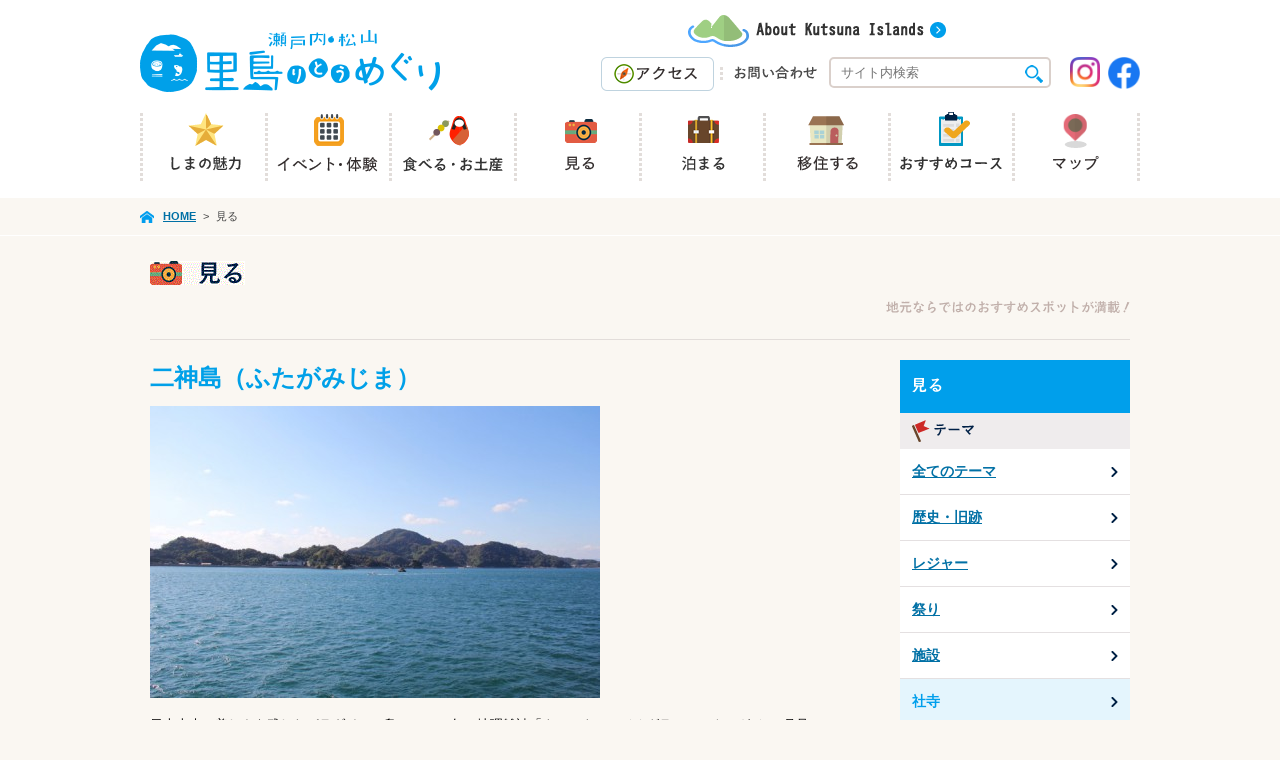

--- FILE ---
content_type: text/html; charset=UTF-8
request_url: https://www.ritoumeguri.com/experience/?theme=shrines&area=hutadamijima
body_size: 37086
content:
<!DOCTYPE html>
<!--[if lt IE 7 ]><html lang="ja" class="ie6 ielt9"> <![endif]-->
<!--[if IE 7 ]><html lang="ja" class="ie7 ielt9"> <![endif]-->
<!--[if IE 8 ]><html lang="ja" class="ie8 ielt9"> <![endif]-->
<!--[if IE 9 ]><html lang="ja" class="ie9"> <![endif]-->
<!--[if (gte IE 10)|!(IE)]><!--><html lang="ja"><!--<![endif]-->
<head>
	<meta charset="utf-8">
	<meta name="robots" content="index,follow">
	<meta name="format-detection" content="telephone=no">
	<meta name="viewport" content="width=device-width, initial-scale=1.0">
	
	<title>見る・体験する｜瀬戸内・松山 里島めぐり｜瀬戸内・まつやま里島めぐり連絡協議会</title>
	<meta name="description" content="瀬戸内・松山には、歴史・歴史ある建造物や施設自然豊かな魅力あふれる場所などが多くあり、また様々な体験を通して松山を味わう事ができます。">
	<meta name="keywords" content="見る・体験する,瀬戸内・まつやま里島めぐり連絡協議会,松山市,忽那諸島,瀬戸内・まつやま">
	
	<link rel="index" href="/">
	<link rel="start" href="/" title="瀬戸内・松山 里島めぐり｜瀬戸内・まつやま里島めぐり連絡協議会">
	<link rel="stylesheet" href="/common/css/common.css" media="all">
	<link rel="stylesheet" href="/common/css/content.css" media="all">
	<link rel="stylesheet" href="/common/css/map.css" media="all">
	<link rel="stylesheet" href="/common/css/living.css" media="all">
	
	<script src="/common/js/jquery-1.11.1.min.js"></script>
	<script src="/common/js/jquery-migrate-1.2.2.js"></script>
	<script src="/common/js/jquery.easing.1.3.js"></script>
	<script src="/common/js/jquery.bxslider.min.js"></script>
	
	<script src="/common/js/jquery.cookie.js" type="text/javascript"></script>
	
	
	
	<!--[if lt IE 9]>
		<script src="/common/js/html5shiv.js"></script>
		<script src="/common/js/selectivizr-min.js"></script>
	<![endif]-->
	<meta property="fb:app_id" content="228466753947729">
<meta property="og:site_name" content="瀬戸内・松山 里島めぐり｜瀬戸内・まつやま里島めぐり連絡協議会">
<meta property="og:title" content="見る・体験する｜瀬戸内・松山 里島めぐり｜瀬戸内・まつやま里島めぐり連絡協議会">
<meta property="og:description" content="瀬戸内・松山には、歴史・歴史ある建造物や施設自然豊かな魅力あふれる場所などが多くあり、また様々な体験を通して松山を味わう事ができます。">
<meta property="og:url" content="https://www.ritoumeguri.com/experience/?theme=shrines&area=hutadamijima">
<meta property="og:type" content="blog">
<meta property="og:image" content="https://www.ritoumeguri.com/img/logo.png">
<meta name='robots' content='max-image-preview:large' />
<style id='wp-img-auto-sizes-contain-inline-css' type='text/css'>
img:is([sizes=auto i],[sizes^="auto," i]){contain-intrinsic-size:3000px 1500px}
/*# sourceURL=wp-img-auto-sizes-contain-inline-css */
</style>
<style id='wp-emoji-styles-inline-css' type='text/css'>

	img.wp-smiley, img.emoji {
		display: inline !important;
		border: none !important;
		box-shadow: none !important;
		height: 1em !important;
		width: 1em !important;
		margin: 0 0.07em !important;
		vertical-align: -0.1em !important;
		background: none !important;
		padding: 0 !important;
	}
/*# sourceURL=wp-emoji-styles-inline-css */
</style>
<style id='wp-block-library-inline-css' type='text/css'>
:root{--wp-block-synced-color:#7a00df;--wp-block-synced-color--rgb:122,0,223;--wp-bound-block-color:var(--wp-block-synced-color);--wp-editor-canvas-background:#ddd;--wp-admin-theme-color:#007cba;--wp-admin-theme-color--rgb:0,124,186;--wp-admin-theme-color-darker-10:#006ba1;--wp-admin-theme-color-darker-10--rgb:0,107,160.5;--wp-admin-theme-color-darker-20:#005a87;--wp-admin-theme-color-darker-20--rgb:0,90,135;--wp-admin-border-width-focus:2px}@media (min-resolution:192dpi){:root{--wp-admin-border-width-focus:1.5px}}.wp-element-button{cursor:pointer}:root .has-very-light-gray-background-color{background-color:#eee}:root .has-very-dark-gray-background-color{background-color:#313131}:root .has-very-light-gray-color{color:#eee}:root .has-very-dark-gray-color{color:#313131}:root .has-vivid-green-cyan-to-vivid-cyan-blue-gradient-background{background:linear-gradient(135deg,#00d084,#0693e3)}:root .has-purple-crush-gradient-background{background:linear-gradient(135deg,#34e2e4,#4721fb 50%,#ab1dfe)}:root .has-hazy-dawn-gradient-background{background:linear-gradient(135deg,#faaca8,#dad0ec)}:root .has-subdued-olive-gradient-background{background:linear-gradient(135deg,#fafae1,#67a671)}:root .has-atomic-cream-gradient-background{background:linear-gradient(135deg,#fdd79a,#004a59)}:root .has-nightshade-gradient-background{background:linear-gradient(135deg,#330968,#31cdcf)}:root .has-midnight-gradient-background{background:linear-gradient(135deg,#020381,#2874fc)}:root{--wp--preset--font-size--normal:16px;--wp--preset--font-size--huge:42px}.has-regular-font-size{font-size:1em}.has-larger-font-size{font-size:2.625em}.has-normal-font-size{font-size:var(--wp--preset--font-size--normal)}.has-huge-font-size{font-size:var(--wp--preset--font-size--huge)}.has-text-align-center{text-align:center}.has-text-align-left{text-align:left}.has-text-align-right{text-align:right}.has-fit-text{white-space:nowrap!important}#end-resizable-editor-section{display:none}.aligncenter{clear:both}.items-justified-left{justify-content:flex-start}.items-justified-center{justify-content:center}.items-justified-right{justify-content:flex-end}.items-justified-space-between{justify-content:space-between}.screen-reader-text{border:0;clip-path:inset(50%);height:1px;margin:-1px;overflow:hidden;padding:0;position:absolute;width:1px;word-wrap:normal!important}.screen-reader-text:focus{background-color:#ddd;clip-path:none;color:#444;display:block;font-size:1em;height:auto;left:5px;line-height:normal;padding:15px 23px 14px;text-decoration:none;top:5px;width:auto;z-index:100000}html :where(.has-border-color){border-style:solid}html :where([style*=border-top-color]){border-top-style:solid}html :where([style*=border-right-color]){border-right-style:solid}html :where([style*=border-bottom-color]){border-bottom-style:solid}html :where([style*=border-left-color]){border-left-style:solid}html :where([style*=border-width]){border-style:solid}html :where([style*=border-top-width]){border-top-style:solid}html :where([style*=border-right-width]){border-right-style:solid}html :where([style*=border-bottom-width]){border-bottom-style:solid}html :where([style*=border-left-width]){border-left-style:solid}html :where(img[class*=wp-image-]){height:auto;max-width:100%}:where(figure){margin:0 0 1em}html :where(.is-position-sticky){--wp-admin--admin-bar--position-offset:var(--wp-admin--admin-bar--height,0px)}@media screen and (max-width:600px){html :where(.is-position-sticky){--wp-admin--admin-bar--position-offset:0px}}

/*# sourceURL=wp-block-library-inline-css */
</style><style id='global-styles-inline-css' type='text/css'>
:root{--wp--preset--aspect-ratio--square: 1;--wp--preset--aspect-ratio--4-3: 4/3;--wp--preset--aspect-ratio--3-4: 3/4;--wp--preset--aspect-ratio--3-2: 3/2;--wp--preset--aspect-ratio--2-3: 2/3;--wp--preset--aspect-ratio--16-9: 16/9;--wp--preset--aspect-ratio--9-16: 9/16;--wp--preset--color--black: #000000;--wp--preset--color--cyan-bluish-gray: #abb8c3;--wp--preset--color--white: #ffffff;--wp--preset--color--pale-pink: #f78da7;--wp--preset--color--vivid-red: #cf2e2e;--wp--preset--color--luminous-vivid-orange: #ff6900;--wp--preset--color--luminous-vivid-amber: #fcb900;--wp--preset--color--light-green-cyan: #7bdcb5;--wp--preset--color--vivid-green-cyan: #00d084;--wp--preset--color--pale-cyan-blue: #8ed1fc;--wp--preset--color--vivid-cyan-blue: #0693e3;--wp--preset--color--vivid-purple: #9b51e0;--wp--preset--gradient--vivid-cyan-blue-to-vivid-purple: linear-gradient(135deg,rgb(6,147,227) 0%,rgb(155,81,224) 100%);--wp--preset--gradient--light-green-cyan-to-vivid-green-cyan: linear-gradient(135deg,rgb(122,220,180) 0%,rgb(0,208,130) 100%);--wp--preset--gradient--luminous-vivid-amber-to-luminous-vivid-orange: linear-gradient(135deg,rgb(252,185,0) 0%,rgb(255,105,0) 100%);--wp--preset--gradient--luminous-vivid-orange-to-vivid-red: linear-gradient(135deg,rgb(255,105,0) 0%,rgb(207,46,46) 100%);--wp--preset--gradient--very-light-gray-to-cyan-bluish-gray: linear-gradient(135deg,rgb(238,238,238) 0%,rgb(169,184,195) 100%);--wp--preset--gradient--cool-to-warm-spectrum: linear-gradient(135deg,rgb(74,234,220) 0%,rgb(151,120,209) 20%,rgb(207,42,186) 40%,rgb(238,44,130) 60%,rgb(251,105,98) 80%,rgb(254,248,76) 100%);--wp--preset--gradient--blush-light-purple: linear-gradient(135deg,rgb(255,206,236) 0%,rgb(152,150,240) 100%);--wp--preset--gradient--blush-bordeaux: linear-gradient(135deg,rgb(254,205,165) 0%,rgb(254,45,45) 50%,rgb(107,0,62) 100%);--wp--preset--gradient--luminous-dusk: linear-gradient(135deg,rgb(255,203,112) 0%,rgb(199,81,192) 50%,rgb(65,88,208) 100%);--wp--preset--gradient--pale-ocean: linear-gradient(135deg,rgb(255,245,203) 0%,rgb(182,227,212) 50%,rgb(51,167,181) 100%);--wp--preset--gradient--electric-grass: linear-gradient(135deg,rgb(202,248,128) 0%,rgb(113,206,126) 100%);--wp--preset--gradient--midnight: linear-gradient(135deg,rgb(2,3,129) 0%,rgb(40,116,252) 100%);--wp--preset--font-size--small: 13px;--wp--preset--font-size--medium: 20px;--wp--preset--font-size--large: 36px;--wp--preset--font-size--x-large: 42px;--wp--preset--spacing--20: 0.44rem;--wp--preset--spacing--30: 0.67rem;--wp--preset--spacing--40: 1rem;--wp--preset--spacing--50: 1.5rem;--wp--preset--spacing--60: 2.25rem;--wp--preset--spacing--70: 3.38rem;--wp--preset--spacing--80: 5.06rem;--wp--preset--shadow--natural: 6px 6px 9px rgba(0, 0, 0, 0.2);--wp--preset--shadow--deep: 12px 12px 50px rgba(0, 0, 0, 0.4);--wp--preset--shadow--sharp: 6px 6px 0px rgba(0, 0, 0, 0.2);--wp--preset--shadow--outlined: 6px 6px 0px -3px rgb(255, 255, 255), 6px 6px rgb(0, 0, 0);--wp--preset--shadow--crisp: 6px 6px 0px rgb(0, 0, 0);}:where(.is-layout-flex){gap: 0.5em;}:where(.is-layout-grid){gap: 0.5em;}body .is-layout-flex{display: flex;}.is-layout-flex{flex-wrap: wrap;align-items: center;}.is-layout-flex > :is(*, div){margin: 0;}body .is-layout-grid{display: grid;}.is-layout-grid > :is(*, div){margin: 0;}:where(.wp-block-columns.is-layout-flex){gap: 2em;}:where(.wp-block-columns.is-layout-grid){gap: 2em;}:where(.wp-block-post-template.is-layout-flex){gap: 1.25em;}:where(.wp-block-post-template.is-layout-grid){gap: 1.25em;}.has-black-color{color: var(--wp--preset--color--black) !important;}.has-cyan-bluish-gray-color{color: var(--wp--preset--color--cyan-bluish-gray) !important;}.has-white-color{color: var(--wp--preset--color--white) !important;}.has-pale-pink-color{color: var(--wp--preset--color--pale-pink) !important;}.has-vivid-red-color{color: var(--wp--preset--color--vivid-red) !important;}.has-luminous-vivid-orange-color{color: var(--wp--preset--color--luminous-vivid-orange) !important;}.has-luminous-vivid-amber-color{color: var(--wp--preset--color--luminous-vivid-amber) !important;}.has-light-green-cyan-color{color: var(--wp--preset--color--light-green-cyan) !important;}.has-vivid-green-cyan-color{color: var(--wp--preset--color--vivid-green-cyan) !important;}.has-pale-cyan-blue-color{color: var(--wp--preset--color--pale-cyan-blue) !important;}.has-vivid-cyan-blue-color{color: var(--wp--preset--color--vivid-cyan-blue) !important;}.has-vivid-purple-color{color: var(--wp--preset--color--vivid-purple) !important;}.has-black-background-color{background-color: var(--wp--preset--color--black) !important;}.has-cyan-bluish-gray-background-color{background-color: var(--wp--preset--color--cyan-bluish-gray) !important;}.has-white-background-color{background-color: var(--wp--preset--color--white) !important;}.has-pale-pink-background-color{background-color: var(--wp--preset--color--pale-pink) !important;}.has-vivid-red-background-color{background-color: var(--wp--preset--color--vivid-red) !important;}.has-luminous-vivid-orange-background-color{background-color: var(--wp--preset--color--luminous-vivid-orange) !important;}.has-luminous-vivid-amber-background-color{background-color: var(--wp--preset--color--luminous-vivid-amber) !important;}.has-light-green-cyan-background-color{background-color: var(--wp--preset--color--light-green-cyan) !important;}.has-vivid-green-cyan-background-color{background-color: var(--wp--preset--color--vivid-green-cyan) !important;}.has-pale-cyan-blue-background-color{background-color: var(--wp--preset--color--pale-cyan-blue) !important;}.has-vivid-cyan-blue-background-color{background-color: var(--wp--preset--color--vivid-cyan-blue) !important;}.has-vivid-purple-background-color{background-color: var(--wp--preset--color--vivid-purple) !important;}.has-black-border-color{border-color: var(--wp--preset--color--black) !important;}.has-cyan-bluish-gray-border-color{border-color: var(--wp--preset--color--cyan-bluish-gray) !important;}.has-white-border-color{border-color: var(--wp--preset--color--white) !important;}.has-pale-pink-border-color{border-color: var(--wp--preset--color--pale-pink) !important;}.has-vivid-red-border-color{border-color: var(--wp--preset--color--vivid-red) !important;}.has-luminous-vivid-orange-border-color{border-color: var(--wp--preset--color--luminous-vivid-orange) !important;}.has-luminous-vivid-amber-border-color{border-color: var(--wp--preset--color--luminous-vivid-amber) !important;}.has-light-green-cyan-border-color{border-color: var(--wp--preset--color--light-green-cyan) !important;}.has-vivid-green-cyan-border-color{border-color: var(--wp--preset--color--vivid-green-cyan) !important;}.has-pale-cyan-blue-border-color{border-color: var(--wp--preset--color--pale-cyan-blue) !important;}.has-vivid-cyan-blue-border-color{border-color: var(--wp--preset--color--vivid-cyan-blue) !important;}.has-vivid-purple-border-color{border-color: var(--wp--preset--color--vivid-purple) !important;}.has-vivid-cyan-blue-to-vivid-purple-gradient-background{background: var(--wp--preset--gradient--vivid-cyan-blue-to-vivid-purple) !important;}.has-light-green-cyan-to-vivid-green-cyan-gradient-background{background: var(--wp--preset--gradient--light-green-cyan-to-vivid-green-cyan) !important;}.has-luminous-vivid-amber-to-luminous-vivid-orange-gradient-background{background: var(--wp--preset--gradient--luminous-vivid-amber-to-luminous-vivid-orange) !important;}.has-luminous-vivid-orange-to-vivid-red-gradient-background{background: var(--wp--preset--gradient--luminous-vivid-orange-to-vivid-red) !important;}.has-very-light-gray-to-cyan-bluish-gray-gradient-background{background: var(--wp--preset--gradient--very-light-gray-to-cyan-bluish-gray) !important;}.has-cool-to-warm-spectrum-gradient-background{background: var(--wp--preset--gradient--cool-to-warm-spectrum) !important;}.has-blush-light-purple-gradient-background{background: var(--wp--preset--gradient--blush-light-purple) !important;}.has-blush-bordeaux-gradient-background{background: var(--wp--preset--gradient--blush-bordeaux) !important;}.has-luminous-dusk-gradient-background{background: var(--wp--preset--gradient--luminous-dusk) !important;}.has-pale-ocean-gradient-background{background: var(--wp--preset--gradient--pale-ocean) !important;}.has-electric-grass-gradient-background{background: var(--wp--preset--gradient--electric-grass) !important;}.has-midnight-gradient-background{background: var(--wp--preset--gradient--midnight) !important;}.has-small-font-size{font-size: var(--wp--preset--font-size--small) !important;}.has-medium-font-size{font-size: var(--wp--preset--font-size--medium) !important;}.has-large-font-size{font-size: var(--wp--preset--font-size--large) !important;}.has-x-large-font-size{font-size: var(--wp--preset--font-size--x-large) !important;}
/*# sourceURL=global-styles-inline-css */
</style>

<style id='classic-theme-styles-inline-css' type='text/css'>
/*! This file is auto-generated */
.wp-block-button__link{color:#fff;background-color:#32373c;border-radius:9999px;box-shadow:none;text-decoration:none;padding:calc(.667em + 2px) calc(1.333em + 2px);font-size:1.125em}.wp-block-file__button{background:#32373c;color:#fff;text-decoration:none}
/*# sourceURL=/wp-includes/css/classic-themes.min.css */
</style>
<link rel='stylesheet' id='contact-form-7-css' href='https://www.ritoumeguri.com/wp-content/plugins/contact-form-7/includes/css/styles.css?ver=6.1.4' type='text/css' media='all' />
<link rel="https://api.w.org/" href="https://www.ritoumeguri.com/wp-json/" /><link rel="EditURI" type="application/rsd+xml" title="RSD" href="https://www.ritoumeguri.com/xmlrpc.php?rsd" />
<meta name="generator" content="WordPress 6.9" />
</head>
<body id="top" onload="initialize();">
	<header class="global">
		<div class="container">
			<div class="inner clearfix">
				<div class="logo"><a href="https://www.ritoumeguri.com/"><img src="/common/img/header_logo.png" alt="瀬戸内・松山 里島めぐり"></a></div>
				<div class="en_box">
					<div class="banner"><a href="/english/"><img src="/common/img/nav_about_kutsuna.png" alt="About Kutsuna Islands"></a></div>
					<div class="translate">
						<div id="google_translate_element"></div><script type="text/javascript">
function googleTranslateElementInit() {
  new google.translate.TranslateElement({pageLanguage: 'ja', includedLanguages: 'en,ja,ko,zh-CN,zh-TW', layout: google.translate.TranslateElement.InlineLayout.SIMPLE}, 'google_translate_element');
}
</script><script type="text/javascript" src="//translate.google.com/translate_a/element.js?cb=googleTranslateElementInit"></script>
					</div>
				</div>
				
				<ul class="inquiry">
					<li><a href="https://www.ritoumeguri.com/access/"><img src="/common/img/btn_header_access_b.png" alt="アクセス" class="over"></a></li>
					<li><a href="https://www.ritoumeguri.com/contact/"><img src="/common/img/btn_header_contact_b.png" alt="お問い合わせ" class="over"></a></li>
				</ul>
				<div class="searchBox">
					<form name="search" method="get" action="https://www.ritoumeguri.com/">
						<input type="text" name="s" value="" placeholder="サイト内検索">
						<img src="/common/img/ico_search.png" alt="検索" class="Btn" onClick="document.search.submit()">
					</form>
				</div>
					<ul class="btnSns">
					<li><a href="https://www.instagram.com/ritoumeguri/" target="_blank"><img src="/common/img/btn_sns_instagram.png" alt="Instagram" class="over"></a></li>
					<li><a href="https://www.facebook.com/ritoumeguri/" target="_blank"><img src="/common/img/btn_sns_fb_b.png" alt="Facebook" class="over"></a></li>
				</ul>
			</div>
			
			<nav>
				<ul class="clearfix">
					<li><a href="https://www.ritoumeguri.com/charm/kutsuna/"><img src="/common/img/nav_charm_b.png" alt="しまの魅力" id="menu1" class=""></a></li>
					<li><a href="https://www.ritoumeguri.com/event/?month=2026/1"><img src="/common/img/nav_event_b.png" alt="イベント・体験" id="menu2" class=""></a></li>
					<li><a href="https://www.ritoumeguri.com/gourmet/"><img src="/common/img/nav_gourmet_b.png" alt="食べる・お土産" id="menu3" class=""></a></li>
					<li><a href="https://www.ritoumeguri.com/experience/"><img src="/common/img/nav_experience_b.png" alt="見る・体験する" id="menu4" class=""></a></li>
					<li><a href="https://www.ritoumeguri.com/feature/"><img src="/common/img/nav_stay_b.png" alt="泊まる" id="menu5" class=""></a></li>
					<li><a href="https://www.ritoumeguri.com/living/"><img src="/common/img/nav_ijyu_b.png" alt="移住する" id="menu6" class=""></a></li>
					<li><a href="https://www.ritoumeguri.com/plan/"><img src="/common/img/nav_plan_b.png" alt="おすすめコース" id="menu7" class=""></a></li>
					<li><a href="https://www.ritoumeguri.com/map/"><img src="/common/img/nav_map_b.png" alt="マップ" id="menu8" class=""></a></li>
					<!--<li><a href="https://www.ritoumeguri.com/charm/kutsuna/"><img src="/common/img/nav_charm.png" alt="しまの魅力" id="menu1" class="imgover"></a></li>
					<li><a href="https://www.ritoumeguri.com/gourmet/"><img src="/common/img/nav_gourmet.png" alt="食べる・お土産" id="menu3" class="imgover"></a></li>
					<li><a href="https://www.ritoumeguri.com/experience/"><img src="/common/img/nav_experience.png" alt="見る・体験する" id="menu4" class="imgover"></a></li>
					<li><a href="https://www.ritoumeguri.com/event/?month=2026/1"><img src="/common/img/nav_event.png" alt="イベント" id="menu5" class="imgover"></a></li>
					<li><a href="https://www.ritoumeguri.com/feature/"><img src="/common/img/nav_stay.png" alt="泊まる" id="menu6" class="imgover"></a></li>
					<li><a href="https://www.ritoumeguri.com/plan/"><img src="/common/img/nav_plan.png" alt="おすすめコース" id="menu7" class="imgover"></a></li>
					<li><a href="https://www.ritoumeguri.com/access/"><img src="/common/img/nav_access.png" alt="アクセス" id="menu8" class="imgover"></a></li>-->
				</ul>
			</nav>
		</div>
	</header>

<nav id="breadcrumbs">
	<ul class="container clearfix">
		<li itemscope itemtype="http://data-vocabulary.org/Breadcrumb">
			<a href="/" itemprop="url"><span itemprop="title">HOME</span></a>&gt;
		</li>
		<li>見る</li>
	</ul>
</nav>

<section id="main">
	<header class="title clearfix">
		<h2><img src="/img/experience/tit_experience.gif" alt="見る・体験する"></h2>
		<div><img src="/img/experience/txt_subtitle.gif" alt="地元ならではのおすすめスポットが満載！"></div>
	</header>
	
	<div class="clearfix">
		<section id="content">
			<div class="entryBox clearfix"><div style="margin-bottom: 10px;"><span style="font-size: 24px; color: #00a0e8;"><strong>二神島（ふたがみじま）</strong></span></div>
<div style="margin-bottom: 10px;"></div>
<div style="margin-bottom: 10px;"><img fetchpriority="high" decoding="async" width="450" height="292" src="/wp-content/uploads/experience/2015/11/IMG_70161-medium.jpg" alt="二神島" class="alignnone size-medium wp-image-34992" srcset="https://www.ritoumeguri.com/wp-content/uploads/experience/2015/11/IMG_70161-medium.jpg 450w, https://www.ritoumeguri.com/wp-content/uploads/experience/2015/11/IMG_70161-event_main.jpg 680w, https://www.ritoumeguri.com/wp-content/uploads/experience/2015/11/IMG_70161-point_thumb.jpg 75w, https://www.ritoumeguri.com/wp-content/uploads/experience/2015/11/IMG_70161.jpg 700w" sizes="(max-width: 450px) 100vw, 450px" /></div>
<div style="margin-bottom: 15px;"></div>
<p>日本古来の美しさを残したパラダイスの島で、1972年の地理雑誌「ナショナル・ジオグラフィックマガジン5月号」に、二神島が26ページにわたって紹介されたことも有名です。松が多いことでかつては「松島」とも呼ばれており、14世紀に長門国の豪族・豊田氏の一派が移り住み、二神氏と名乗っており、安養寺の裏山には600年にわたる二神家代々の墓が残っています。 由利島が見える西南西にあるアラレガ浜は瀬戸内海では珍しい丸石の浜で、怒和島が見える東北東は透明度の高い海です。多くの見所がある二神島は、上質な海産物の宝庫とも言われています。</p>
<div style="float: left; margin-right: 20px;"><iframe width="400" height="300" style="border: 0;" src="https://www.google.com/maps/embed?pb=!1m18!1m12!1m3!1d26482.79672399986!2d132.51797129012002!3d33.93213561086361!2m3!1f0!2f0!3f0!3m2!1i1024!2i768!4f13.1!3m3!1m2!1s0x354557f4162b4679%3A0xffc5248138912474!2z5LqM56We5bO2!5e0!3m2!1sja!2sjp!4v1448521253961" frameborder="0" allowfullscreen="allowfullscreen"></iframe></div>
<div>
<p>【アクセス】<br />
■フェリー<br />
三津浜港〜二神港（1時間33分）<br />
高浜港〜二神港（1時間18分）<br />
■高速船<br />
高浜港〜二神港（1時間）<br />
フェリー情報：<a href="http://www.nakajimakisen.co.jp/" target="_blank" rel="noopener">中島汽船株式会社</a><a href="http://home.e-catv.ne.jp/kofuji-kisen/" target="_blank" rel="noopener"><br />
</a>航路情報は<a href="http://ritoumeguri.com/access/#" target="_blank" rel="noopener">こちら</a></p>
</div>
</div>			<ul class="condition" style="margin-top: 20px;">
				<li>テーマ：［社寺］</li>
				<li>エリア：［二神島］</li>
			</ul>
			
			<div class="itemList">
				<div class="listNav"><p>検索結果<span>2</span>件</p></div><ul class="clearfix">							<li><a href="https://www.ritoumeguri.com/experience/35581.php" class="over">
								<figure><img src="/wp-content/uploads/experience/2016/05/842d4d5dcd8bfd005373c2433e31820a-thumbnail.jpg" alt=""></figure>								<div class="clearfix">
									<span class="area hutadamijima">二神島</span>									<span class="tag">社寺</span>								</div>
								<p>見事な大木！</p>								<h3>ビャクシン自生地</h3>
							</a></li>
											<li><a href="https://www.ritoumeguri.com/experience/35300.php" class="over">
								<figure><img src="/wp-content/uploads/experience/2016/02/dd6871984ddff16596c8427f8c02ac75-thumbnail.jpg" alt=""></figure>								<div class="clearfix">
									<span class="area hutadamijima">二神島</span>									<span class="tag">社寺｜歴史・旧跡</span>								</div>
								<p>故郷を想う</p>								<h3>宇佐八幡神社</h3>
							</a></li>
				</ul><div class="listNav"><p>検索結果<span>2</span>件</p></div>			</div>
		</section>
		<div id="sidebar">
<h4 class="title"><img src="/img/experience/tit_side.png" alt="見る・体験する"></h4>
<dl>
    <dt><img src="/img/tit_side_theme.png" alt="テーマ"></dt>
    <dd><ul class="contentMenu">
                <li><a href="/experience/?area=hutadamijima">全てのテーマ</a></li>
    <li><a href="/experience/?theme=history&area=hutadamijima">歴史・旧跡</a></li>
<li><a href="/experience/?theme=leisure&area=hutadamijima">レジャー</a></li>
<li><a href="/experience/?theme=festival&area=hutadamijima">祭り</a></li>
<li><a href="/experience/?theme=institution&area=hutadamijima">施設</a></li>
<li><a href="/experience/?theme=shrines&area=hutadamijima" class="current">社寺</a></li>
<li><a href="/experience/?theme=pilgrim&area=hutadamijima">お遍路</a></li>
<li><a href="/experience/?theme=nature&area=hutadamijima">自然・公園</a></li>
<li><a href="/experience/?theme=other&area=hutadamijima">その他</a></li>
    </ul></dd>
</dl>
<dl>
    <dt><img src="/img/tit_side_area.png" alt="エリア"></dt>
    <dd><ul class="contentMenu">
                <li><a href="/experience/?theme=shrines">全てのエリア</a></li>
    <li><a href="/experience/?theme=shrines&area=gogoshima">興居島</a></li>
<li><a href="/experience/?theme=shrines&area=tsurushima">釣島</a></li>
<li><a href="/experience/?theme=shrines&area=mudukijima">睦月島</a></li>
<li><a href="/experience/?theme=shrines&area=nogutunajima">野忽那島</a></li>
<li><a href="/experience/?theme=shrines&area=nakajima">中島</a></li>
<li><a href="/experience/?theme=shrines&area=nuwajima">怒和島</a></li>
<li><a href="/experience/?theme=shrines&area=tsuwajishima">津和地島</a></li>
<li><a href="/experience/?theme=shrines&area=hutadamijima" class="current">二神島</a></li>
<li><a href="/experience/?theme=shrines&area=aijima">安居島</a></li>
<li><a href="/experience/?theme=shrines&area=kashima">鹿島</a></li>
    </ul></dd>
</dl><ul class="sideBnr">
	<li><a href="https://www.instagram.com/ritoumeguri/" target="_blank"><img src="/img/bnr_instagram.jpg" alt="Instagramページはこちら" class="over"></a></li>
	<li><a href="https://www.facebook.com/ritoumeguri/" target="_blank"><img src="/img/btn_catch_fb.jpg" alt="公式Facebookページはこちら" class="over"></a></li>
	<li><a href="https://www.ritoumeguri.com/plan/"><img src="/img/btn_catch_plan.jpg" alt="めぐる、遊ぶ、しまめぐり" class="over"></a></li>
	<li><a href="https://www.ritoumeguri.com/paper/"><img src="/img/btn_catch_paper.jpg" alt="瀬戸内・松山 観光パンフレット" class="over"></a></li>
	<li><a href="https://www.ritoumeguri.com/experience/36822.php"><img src="/img/btn_catch_graph.jpg" alt="忽那諸島”里島”グラフティ" class="over"></a></li>
        <li><a href="https://www.ritoumeguri.com/paper/"><img src="/img/btn_catch_cycling.jpg" alt="サイクリングマップ" class="over"></a></li>
</ul>
		</div>
	</div>
	</section>
	
	<footer class="global">
		<div id="pagetop">
			<a href="#top"><img src="/common/img/btn_pagetop.png" alt="ページの先頭へ" class="over"></a>
		</div>
		<div class="container">
			<div class="sitemap clearfix">
				<dl>
					<dt>見る</dt>
					<dd><ul>
						<li><a href="https://www.ritoumeguri.com/charm/">しまの魅力</a></li>
											</ul></dd>
				</dl>
				<dl>
					<dt>探す</dt>
					<dd><ul>
						<li><a href="https://www.ritoumeguri.com/gourmet/">食べる・お土産</a></li>
						<li><a href="https://www.ritoumeguri.com/experience/">見る・体験する</a></li>
						<li><a href="https://www.ritoumeguri.com/event/?month=2026/1">島のイベント</a></li>
					</ul></dd>
				</dl>
				<dl>
					<dt>お役立ち</dt>
					<dd><ul>
						<li><a href="https://www.ritoumeguri.com/paper/">観光パンフレット</a></li>
						<li><a href="https://www.ritoumeguri.com/link/">リンク集</a></li>
						<li><a href="https://www.ritoumeguri.com/access/">アクセス</a></li>
					</ul></dd>
				</dl>
				<dl class="siteInfo">
					<dt>サイトに関する情報</dt>
					<dd><ul class="clearfix">
												<li><a href="https://www.ritoumeguri.com/contact/">お問い合わせ</a></li>
												<li><a href="https://www.ritoumeguri.com/privacy/">プライバシーポリシー</a></li>
					</ul></dd>
				</dl>
			</div>
			
			<p><small>制作／瀬戸内・まつやま里島めぐり連絡協議会　運営／まつやま里島ツーリズム連絡協議会<br>
				Copyright &copy; 2026 瀬戸内・松山 里島めぐり All Rights Reserved.</small></p>
		</div>
	</footer>
	
	<div id="fb-root"></div>

	<script>(function(d, s, id) {var js, fjs = d.getElementsByTagName(s)[0];if (d.getElementById(id)) return;js = d.createElement(s); js.id = id;js.src = "//connect.facebook.net/ja_JP/sdk.js#xfbml=1&appId=228466753947729&version=v2.0";fjs.parentNode.insertBefore(js, fjs);}(document, 'script', 'facebook-jssdk'));</script>
	
	<script src="/common/js/libs.js"></script>
	<script src="/common/js/scrollsmoothly.js"></script>

<script type="speculationrules">
{"prefetch":[{"source":"document","where":{"and":[{"href_matches":"/*"},{"not":{"href_matches":["/wp-*.php","/wp-admin/*","/wp-content/uploads/*","/wp-content/*","/wp-content/plugins/*","/wp-content/themes/setouchi-matsuyama/*","/*\\?(.+)"]}},{"not":{"selector_matches":"a[rel~=\"nofollow\"]"}},{"not":{"selector_matches":".no-prefetch, .no-prefetch a"}}]},"eagerness":"conservative"}]}
</script>
<script type="text/javascript">
document.addEventListener( 'wpcf7mailsent', function( event ) {
	if ( '166' == event.detail.contactFormId ) {
		pageTracker._trackPageview('/contact/complete.php');
	}
}, false );
</script>
<script type="text/javascript" src="https://www.ritoumeguri.com/wp-includes/js/dist/hooks.min.js?ver=dd5603f07f9220ed27f1" id="wp-hooks-js"></script>
<script type="text/javascript" src="https://www.ritoumeguri.com/wp-includes/js/dist/i18n.min.js?ver=c26c3dc7bed366793375" id="wp-i18n-js"></script>
<script type="text/javascript" id="wp-i18n-js-after">
/* <![CDATA[ */
wp.i18n.setLocaleData( { 'text direction\u0004ltr': [ 'ltr' ] } );
//# sourceURL=wp-i18n-js-after
/* ]]> */
</script>
<script type="text/javascript" src="https://www.ritoumeguri.com/wp-content/plugins/contact-form-7/includes/swv/js/index.js?ver=6.1.4" id="swv-js"></script>
<script type="text/javascript" id="contact-form-7-js-translations">
/* <![CDATA[ */
( function( domain, translations ) {
	var localeData = translations.locale_data[ domain ] || translations.locale_data.messages;
	localeData[""].domain = domain;
	wp.i18n.setLocaleData( localeData, domain );
} )( "contact-form-7", {"translation-revision-date":"2025-11-30 08:12:23+0000","generator":"GlotPress\/4.0.3","domain":"messages","locale_data":{"messages":{"":{"domain":"messages","plural-forms":"nplurals=1; plural=0;","lang":"ja_JP"},"This contact form is placed in the wrong place.":["\u3053\u306e\u30b3\u30f3\u30bf\u30af\u30c8\u30d5\u30a9\u30fc\u30e0\u306f\u9593\u9055\u3063\u305f\u4f4d\u7f6e\u306b\u7f6e\u304b\u308c\u3066\u3044\u307e\u3059\u3002"],"Error:":["\u30a8\u30e9\u30fc:"]}},"comment":{"reference":"includes\/js\/index.js"}} );
//# sourceURL=contact-form-7-js-translations
/* ]]> */
</script>
<script type="text/javascript" id="contact-form-7-js-before">
/* <![CDATA[ */
var wpcf7 = {
    "api": {
        "root": "https:\/\/www.ritoumeguri.com\/wp-json\/",
        "namespace": "contact-form-7\/v1"
    }
};
//# sourceURL=contact-form-7-js-before
/* ]]> */
</script>
<script type="text/javascript" src="https://www.ritoumeguri.com/wp-content/plugins/contact-form-7/includes/js/index.js?ver=6.1.4" id="contact-form-7-js"></script>
<script id="wp-emoji-settings" type="application/json">
{"baseUrl":"https://s.w.org/images/core/emoji/17.0.2/72x72/","ext":".png","svgUrl":"https://s.w.org/images/core/emoji/17.0.2/svg/","svgExt":".svg","source":{"concatemoji":"https://www.ritoumeguri.com/wp-includes/js/wp-emoji-release.min.js?ver=6.9"}}
</script>
<script type="module">
/* <![CDATA[ */
/*! This file is auto-generated */
const a=JSON.parse(document.getElementById("wp-emoji-settings").textContent),o=(window._wpemojiSettings=a,"wpEmojiSettingsSupports"),s=["flag","emoji"];function i(e){try{var t={supportTests:e,timestamp:(new Date).valueOf()};sessionStorage.setItem(o,JSON.stringify(t))}catch(e){}}function c(e,t,n){e.clearRect(0,0,e.canvas.width,e.canvas.height),e.fillText(t,0,0);t=new Uint32Array(e.getImageData(0,0,e.canvas.width,e.canvas.height).data);e.clearRect(0,0,e.canvas.width,e.canvas.height),e.fillText(n,0,0);const a=new Uint32Array(e.getImageData(0,0,e.canvas.width,e.canvas.height).data);return t.every((e,t)=>e===a[t])}function p(e,t){e.clearRect(0,0,e.canvas.width,e.canvas.height),e.fillText(t,0,0);var n=e.getImageData(16,16,1,1);for(let e=0;e<n.data.length;e++)if(0!==n.data[e])return!1;return!0}function u(e,t,n,a){switch(t){case"flag":return n(e,"\ud83c\udff3\ufe0f\u200d\u26a7\ufe0f","\ud83c\udff3\ufe0f\u200b\u26a7\ufe0f")?!1:!n(e,"\ud83c\udde8\ud83c\uddf6","\ud83c\udde8\u200b\ud83c\uddf6")&&!n(e,"\ud83c\udff4\udb40\udc67\udb40\udc62\udb40\udc65\udb40\udc6e\udb40\udc67\udb40\udc7f","\ud83c\udff4\u200b\udb40\udc67\u200b\udb40\udc62\u200b\udb40\udc65\u200b\udb40\udc6e\u200b\udb40\udc67\u200b\udb40\udc7f");case"emoji":return!a(e,"\ud83e\u1fac8")}return!1}function f(e,t,n,a){let r;const o=(r="undefined"!=typeof WorkerGlobalScope&&self instanceof WorkerGlobalScope?new OffscreenCanvas(300,150):document.createElement("canvas")).getContext("2d",{willReadFrequently:!0}),s=(o.textBaseline="top",o.font="600 32px Arial",{});return e.forEach(e=>{s[e]=t(o,e,n,a)}),s}function r(e){var t=document.createElement("script");t.src=e,t.defer=!0,document.head.appendChild(t)}a.supports={everything:!0,everythingExceptFlag:!0},new Promise(t=>{let n=function(){try{var e=JSON.parse(sessionStorage.getItem(o));if("object"==typeof e&&"number"==typeof e.timestamp&&(new Date).valueOf()<e.timestamp+604800&&"object"==typeof e.supportTests)return e.supportTests}catch(e){}return null}();if(!n){if("undefined"!=typeof Worker&&"undefined"!=typeof OffscreenCanvas&&"undefined"!=typeof URL&&URL.createObjectURL&&"undefined"!=typeof Blob)try{var e="postMessage("+f.toString()+"("+[JSON.stringify(s),u.toString(),c.toString(),p.toString()].join(",")+"));",a=new Blob([e],{type:"text/javascript"});const r=new Worker(URL.createObjectURL(a),{name:"wpTestEmojiSupports"});return void(r.onmessage=e=>{i(n=e.data),r.terminate(),t(n)})}catch(e){}i(n=f(s,u,c,p))}t(n)}).then(e=>{for(const n in e)a.supports[n]=e[n],a.supports.everything=a.supports.everything&&a.supports[n],"flag"!==n&&(a.supports.everythingExceptFlag=a.supports.everythingExceptFlag&&a.supports[n]);var t;a.supports.everythingExceptFlag=a.supports.everythingExceptFlag&&!a.supports.flag,a.supports.everything||((t=a.source||{}).concatemoji?r(t.concatemoji):t.wpemoji&&t.twemoji&&(r(t.twemoji),r(t.wpemoji)))});
//# sourceURL=https://www.ritoumeguri.com/wp-includes/js/wp-emoji-loader.min.js
/* ]]> */
</script>
<script>var _gaq = _gaq || [];_gaq.push(['_setAccount', 'UA-35136189-1']);_gaq.push(['_trackPageview']);(function() {var ga = document.createElement('script'); ga.type = 'text/javascript'; ga.async = true;ga.src = ('https:' == document.location.protocol ? 'https://ssl' : 'http://www') + '.google-analytics.com/ga.js';var s = document.getElementsByTagName('script')[0]; s.parentNode.insertBefore(ga, s);})();</script>
</body>
</html>

--- FILE ---
content_type: text/css
request_url: https://www.ritoumeguri.com/common/css/common.css
body_size: 9151
content:
@charset "utf-8";
/* Initialization
--------------------------------------------------*/
a,
abbr,
address,
article,
aside,
audio,
b,
blockquote,
body,
canvas,
caption,
cite,
code,
dd,
del,
details,
dfn,
div,
dl,
dt,
em,
fieldset,
figcaption,
figure,
footer,
form,
h1,
h2,
h3,
h4,
h5,
h6,
header,
hgroup,
html,
i,
iframe,
img,
ins,
kbd,
label,
legend,
li,
mark,
menu,
nav,
object,
ol,
p,
pre,
q,
samp,
section,
small,
span,
strong,
sub,
summary,
sup,
table,
tbody,
td,
tfoot,
th,
thead,
time,
tr,
ul,
var,
video {
  margin: 0;
  padding: 0;
  outline: 0;
}
article,
aside,
details,
figcaption,
figure,
footer,
header,
hgroup,
menu,
nav,
section {
  display: block;
}
abbr[title],
dfn[title] {
  border-bottom: 1px dotted;
  cursor: help;
}
address,
caption,
cite,
code,
dfn,
th,
var {
  font-style: normal;
  font-weight: normal;
}
body {
  font-size: small;
  line-height: 1;
  -webkit-text-size-adjust: none;
  font-family: 'ヒラギノ角ゴ Pro W3', 'Hiragino Kaku Gothic Pro', "メイリオ", Meiryo, 'ＭＳ Ｐゴシック', Verdana, Arial, Helvetica, sans-serif;
}
blockquote,
q {
  quotes: none;
}
blockquote:before,
blockquote:after,
q:before,
q:after {
  content: '';
  content: none;
}
del {
  text-decoration: line-through;
}
ins {
  background-color: #ff9;
  color: #000;
  text-decoration: none;
}
mark {
  background-color: #ff0;
  color: #000;
}
table {
  border-collapse: collapse;
  border-spacing: 0;
}
caption,
th {
  text-align: left;
}
fieldset,
img {
  border: 0;
}
ol,
ul {
  list-style: none;
}
input,
textarea,
select {
  font-family: inherit;
  font-weight: inherit;
  font-size: 100%;
}
h1,
h2,
h3,
h4,
h5,
h6 {
  font-size: 100%;
}
hr {
  display: block;
  height: 1px;
  border: 0;
  border-top: 1px solid #ccc;
}
img {
  vertical-align: top;
}
/* clearfix
--------------------------------------------------*/
.clearfix {
  zoom: 1;
}
.clearfix:after {
  content: "";
  display: block;
  clear: both;
  overflow: hidden;
}
/* mouseover
--------------------------------------------------*/
.over:hover {
  -webkit-transition: opacity 0.2s ease-out;
  -moz-transition: opacity 0.2s ease-out;
  -o-transition: opacity 0.2s ease-out;
  transition: opacity 0.2s ease-out;
  -moz-opacity: 0.7;
  -khtml-opacity: 0.7;
  -webkit-opacity: 0.7;
  opacity: 0.7;
  -ms-filter: progid:DXImageTransform.Microsoft.Alpha(opacity=70);
  filter: alpha(opacity=70);
}
/* link
--------------------------------------------------*/
a {
  color: #0070A5;
}
a:link,
a:active,
a:visited {
  text-decoration: underline;
}
a:hover,
a:focus {
  text-decoration: none;
}
/* outline
--------------------------------------------------*/
body {
  background: #faf7f2;
  min-width: 1000px;
}
.container {
  margin: 0 auto;
  width: 1000px;
  color: #444;
  position: relative;
}
/* header
--------------------------------------------------*/
header.global {
  background: #fff;
  padding: 15px 0;
}
header.global .inner .logo {
  margin: 15px 20px 20px 0;
  float: left;
}
header.global .inner .en_box {
  text-align: right;
  margin-right: 50px;
}
header.global .inner .en_box .banner {
  display: inline-block;
  margin: 0 20px 0 180px;
  vertical-align: middle;
}
header.global .inner .en_box .translate {
  display: inline-block;
  vertical-align: middle;
  width: 120px;
  font-weight: normal;
  font-size: 92%;
  line-height: 1.4;
}
header.global .inner ul {
  float: left;
  margin-top: 10px;
}
header.global .inner ul li {
  float: left;
}
header.global .inner ul.inquiry {
  margin-left: 141px;
  margin-bottom: 10px;
}
header.global .inner ul.btnSns {
  float: right;
}
header.global .inner ul.btnSns li {
  margin-left: 8px;
}
header.global .inner .searchBox {
  float: left;
  margin: 10px 0 10px 4px;
  position: relative;
}
header.global .inner .searchBox input {
  width: 176px;
  padding: 6px 32px 6px 10px;
  border: 2px solid #dad0cb;
  -webkit-border-radius: 5px;
  -moz-border-radius: 5px;
  border-radius: 5px;
}
header.global .inner .searchBox img {
  position: absolute;
  top: 8px;
  right: 8px;
}
header.global nav li {
  float: left;
}
/* パンくず
--------------------------------------------------*/
#breadcrumbs {
  border-bottom: 1px solid #fff;
  margin-bottom: 25px;
  font-size: 85%;
}
#breadcrumbs ul {
  background: url(../img/ico_nav_home.gif) no-repeat 0 center;
  padding: 13px 23px;
  -ms-box-sizing: border-box;
  -moz-box-sizing: border-box;
  -webkit-box-sizing: border-box;
  box-sizing: border-box;
}
#breadcrumbs ul li {
  float: left;
  margin-right: 7px;
}
#breadcrumbs ul li a {
  margin-right: 7px;
  font-weight: bold;
}
/* main
--------------------------------------------------*/
#main {
  line-height: 1.5;
  margin: 0 auto;
  width: 980px;
  padding: 0 10px;
}
#main #content {
  width: 720px;
  float: left;
}
#main #sidebar {
  width: 230px;
  float: right;
  margin-top: -20px;
}
#main #sidebar .title {
  background: #009feb;
  margin-top: 20px;
  padding: 17px 12px;
}
#main #sidebar dl dt {
  background: #efeced;
  padding: 7px 12px;
}
#main #sidebar .contentMenu {
  background: #fff;
}
#main #sidebar .contentMenu li {
  border-top: 1px solid #e4e0e1;
}
#main #sidebar .contentMenu li:first-child {
  border: none;
}
#main #sidebar .contentMenu li a {
  display: block;
  padding: 12px 25px 12px 12px;
  font-size: 108%;
  font-weight: bold;
  background: url(../img/ico_side_arrow.png) no-repeat right center;
}
#main #sidebar .contentMenu li a.current {
  background-color: #E4F5FD;
  color: #009FEC;
  text-decoration: none;
}
#main #sidebar .sideBnr li {
  margin-top: 20px;
}
#main #sidebar .sideBnr li img {
  -moz-border-radius: 5px;
  -webkit-border-radius: 5px;
  border-radius: 5px;
}
#main #sidebar .calendar dd {
  background: #fff;
  padding: 0 6px 20px;
  position: relative;
}
#main #sidebar .calendar dd .nav li {
  position: absolute;
  top: 7px;
  cursor: pointer;
}
#main #sidebar .calendar dd .nav li.prev {
  left: 6px;
}
#main #sidebar .calendar dd .nav li.next {
  right: 6px;
}
#main #sidebar .calendar dd table {
  width: 100%;
}
#main #sidebar .calendar dd table caption {
  color: #001f46;
  font-weight: bold;
  text-align: center;
  padding: 10px 0 13px;
}
#main #sidebar .calendar dd table th,
#main #sidebar .calendar dd table td {
  border: 1px solid #e4e4e4;
  text-align: center;
  height: 2.6em;
}
#main #sidebar .calendar dd table th a,
#main #sidebar .calendar dd table td a {
  display: block;
  height: 2.6em;
  line-height: 2.6em;
}
#main #sidebar .calendar dd table th.w0,
#main #sidebar .calendar dd table td.w0 {
  background: #fde5d5;
}
#main #sidebar .calendar dd table th.w6,
#main #sidebar .calendar dd table td.w6 {
  background: #cef1fc;
}
#main #sidebar .calendar dd table th.today,
#main #sidebar .calendar dd table td.today {
  background: #fff1b7;
}
#main #sidebar .calendar dd table thead th {
  font-weight: bold;
}
#main #sidebar .calendar dd table thead th.sun {
  background: #ffcead;
  color: #e55b3c;
}
#main #sidebar .calendar dd table thead th.sat {
  background: #a4deff;
  color: #0a76ae;
}
#main #sidebar .calendar dd table td.active a {
  background: #E4F5FD;
  color: #009FEC;
  font-weight: bold;
  text-decoration: none;
}
/* footer
--------------------------------------------------*/
.relationBnr {
  margin: 35px auto 0;
  width: 980px;
}
.relationBnr li {
  float: left;
  width: 230px;
  margin-right: 20px;
}
.relationBnr li:nth-child(4n) {
  margin-right: 0;
}
.relationBnr li img {
  margin-bottom: 10px;
}
footer.global {
  background: #fff url(../img/bg_footer.png) no-repeat center 97%;
  margin-top: 25px;
  padding: 20px 0 35px;
  min-width: 1000px;
  line-height: 1.3;
  position: relative;
}
footer.global #pagetop {
  position: fixed;
  z-index: 1000;
  right: 20px;
  bottom: 20px;
  display: none;
}
footer.global #pagetop.fixed {
  position: absolute;
  top: -70px;
  bottom: auto;
}
footer.global .likeBox {
  border-bottom: 1px solid #e4e0e1;
  text-align: center;
  margin-bottom: 20px;
  padding-bottom: 15px;
}
footer.global .sitemap {
  padding: 0 10px;
}
footer.global .sitemap dl {
  float: left;
  width: 200px;
}
footer.global .sitemap dl dt {
  background: url(../img/ico_circle.png) no-repeat 0 0.2em;
  margin-bottom: 10px;
  padding-left: 20px;
  font-size: 116%;
}
footer.global .sitemap dl dd li {
  background: url(../img/ico_arrow.png) no-repeat 5px 0.4em;
  margin-bottom: 6px;
  padding-left: 20px;
}
footer.global .sitemap dl dd li a {
  color: #444;
  text-decoration: none;
}
footer.global .sitemap dl dd li a:hover {
  text-decoration: underline;
}
footer.global .sitemap dl.siteInfo {
  width: 380px;
}
footer.global .sitemap dl.siteInfo li {
  float: left;
  padding-right: 8px;
  width: 162px;
}
footer.global p {
  margin-top: 20px;
  padding: 0 10px;
}
/* switch
--------------------------------------------------*/
ul.switch {
  text-align: center;
  padding: 0;
  margin-bottom: 1%;
}
 ul.switch li {
  display: inline-block;
  /*インラインブロック表示*/
  display: inline;
  /*IE対策*/
  zoom: 1;
  /*IE対策*/
  padding: 0;
}
#btnPC {
  width: 50px;
  background: #ccc;
  color: #fff;
}
 #btnSP {
  width: 50px;
  background: #726d6d;
  color: #fff;
}
